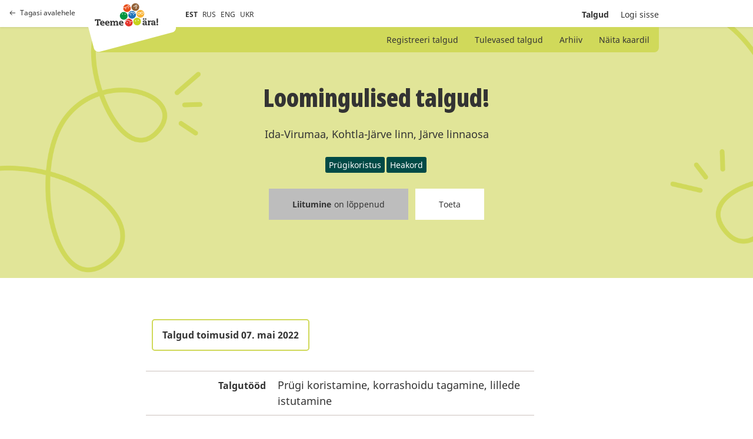

--- FILE ---
content_type: text/html; charset=utf-8
request_url: https://talgud.teemeara.ee/events/kohtla-jarve-rahvuspargi-talgupaev
body_size: 4499
content:
<!DOCTYPE html PUBLIC "-//W3C//DTD XHTML 1.0 Strict//EN"
	"http://www.w3.org/TR/xhtml1/DTD/xhtml1-strict.dtd">

<html xmlns="http://www.w3.org/1999/xhtml" xml:lang="et" lang="et" xmlns:fb="http://ogp.me/ns/fb#">
<head>
	<meta name="keywords" content="" />
  <meta name="description" content="" />
  <meta http-equiv="Content-Type" content="text/html; charset=utf-8" />
	<meta name="viewport" content="width=device-width, initial-scale=1, maximum-scale=1, user-scalable=no">
  <title>Talgud</title>
  <link href="/assets/application-b12241ddce7d38c39945f215a98a9b1e2ba84ee2f645cff4790eb6b432d70f17.css" media="all" rel="stylesheet" />
  <link href="/assets/print-edba7ebf0868762e9e2fc12ebc3d90e0ff85277692eee6c9c012dbbb258d2f22.css" media="print" rel="stylesheet" />
  <meta content="authenticity_token" name="csrf-param" />
<meta content="XpFq/ii10PvLPoQqpFx9OzO0vI+olEjcOpsTc1cG7iU=" name="csrf-token" />
  <meta property="fb:app_id" content="368526665000384" />
      <meta property="og:locale" content="et_EE" />
    <meta property="og:image" content="https://teemeara.ee/photos/Teeme_2ra_FB_1200x630_est2.jpeg" />
    <meta property="og:site_name" content="Teeme Ära talgupäev" />
  <meta property="og:description" content="Talgutööd" />
  <meta property="og:type" content="website" />
  <meta property="og:title" content="Loomingulised talgud!" />
  <meta property="og:url" content="https://talgud.teemeara.ee/events/kohtla-jarve-rahvuspargi-talgupaev?language=et" />

</head>

<body class="event">
  <div class="container">
    <header class="site-header grid ps-relative bg-white">
      
      <a class="site-header-return is-desktop grid ai-center fc-black-800 td-none t-opacity t-medium t-ease h:o70" href="https://teemeara.ee/et"><span class="grid ai-center mr8"><svg width="10" height="8" viewBox="0 0 10 8" fill="none" xmlns="http://www.w3.org/2000/svg"><path d="M0.646447 3.64645C0.451184 3.84171 0.451184 4.15829 0.646447 4.35355L3.82843 7.53553C4.02369 7.7308 4.34027 7.7308 4.53553 7.53553C4.7308 7.34027 4.7308 7.02369 4.53553 6.82843L1.70711 4L4.53553 1.17157C4.7308 0.976311 4.7308 0.659728 4.53553 0.464466C4.34027 0.269204 4.02369 0.269204 3.82843 0.464466L0.646447 3.64645ZM10 3.5H1V4.5H10V3.5Z" fill="#333333"/></svg></span>Tagasi avalehele</a>

      <div class="site-header-top w100p">
        <div class="wDefault grid ff-row-wrap ai-center ps-relative">
          <div class="site-header-top-left grid ai-center ps-relative with-padding">
            <a class="site-header-return is-mobile grid ai-center mr24 fc-black-800 td-none t-opacity t-medium t-ease h:o70" href="https://teemeara.ee/et"><svg xmlns="http://www.w3.org/2000/svg" width="24" height="24" viewBox="0 0 24 24" fill="none" stroke="currentColor" stroke-width="2" stroke-linecap="round" stroke-linejoin="round" class="feather feather-home"><path d="M3 9l9-7 9 7v11a2 2 0 0 1-2 2H5a2 2 0 0 1-2-2z"></path><polyline points="9 22 9 12 15 12 15 22"></polyline></svg></a>
            <div class="site-header-logo-container z3 grid l0">
              <a class="site-logo-primary" href="https://teemeara.ee/et">Avaleht</a>

            </div>
            <ul class="langmenu grid ai-center list-reset fs-smaller">
  <li class="mr8"><span class="active">EST</span></li>
  <li class="mr8"><a href="/ru?redirect_to=%2Fevents%2Fkohtla-jarve-rahvuspargi-talgupaev">RUS</a></li>
  <li class="mr8"><a href="/en?redirect_to=%2Fevents%2Fkohtla-jarve-rahvuspargi-talgupaev">ENG</a></li>
  <li class="mr8"><a href="/uk?redirect_to=%2Fevents%2Fkohtla-jarve-rahvuspargi-talgupaev">UKR</a></li>
</ul>
          </div>
          <div class="site-header-top-right grid ai-center ml-auto">
            <div class="ta-right fs-small">
              <ul class="mainmenu grid ai-center list-reset">

  <li class="ml20 fw-bold">
    <a class="fc-currentColor td-none t-all t-medium t-ease h:o60" href="/events">Talgud</a>
</li>

    <li class="ml20">
      <a class="hlite fc-currentColor td-none t-all t-medium t-ease h:o60" href="/login">Logi sisse</a>
</li></ul>
            </div>
            <button class="site-header-toggle-nav base-btn js-toggle-site-nav"><svg xmlns="http://www.w3.org/2000/svg" width="24" height="24" viewBox="0 0 24 24" fill="none" stroke="currentColor" stroke-width="2" stroke-linecap="round" stroke-linejoin="round" class="feather feather-menu"><line x1="3" y1="12" x2="21" y2="12"></line><line x1="3" y1="6" x2="21" y2="6"></line><line x1="3" y1="18" x2="21" y2="18"></line></svg></button>
          </div>
        </div>
      </div>

      <div class="site-header-bottom ps-absolute z2 l0 r0">
        <div class="wDefault ps-relative">
          <div class="site-header-submenu grid ai-center w100p bg-green-200">
            <ul class="ml-auto list-reset fs-small">
                <li class="d-inline ">
  <a class="fc-currentColor td-none t-opacity t-medium t-ease h:o80" href="/events/new">Registreeri talgud</a>
</li>    
<li class="d-inline ">
  <a class="fc-currentColor td-none t-opacity t-medium t-ease h:o80" href="/events">Tulevased talgud</a>
</li>
<li class="d-inline ">
  <a class="fc-currentColor td-none t-opacity t-medium t-ease h:o80" href="/events/archive">Arhiiv</a>
</li>
<li class="d-inline ">
  <a class="fc-currentColor td-none t-opacity t-medium t-ease h:o80" href="/events/map">Näita kaardil</a>
</li>

            </ul>
          </div>
        </div>
      </div>
    </header>

    <section class="site-hero">
      <div id="site-hero-inner">
        <div class="wDefault">
          <div class="site-hero-content">
              <div class="ta-center mb24">
    <h2 class="mb24">Loomingulised talgud!</h2>
    <p class="mb24">Ida-Virumaa, Kohtla-Järve linn, Järve linnaosa</p>
    <ul class="grid ff-row-wrap ai-center jc-center list-reset">
        <li><span class="events-tag d-inline-flex mr3 mb3 fc-white fs-small bg-green-400 bar-sm">Prügikoristus</span></li>
        <li><span class="events-tag d-inline-flex mr3 mb3 fc-white fs-small bg-green-400 bar-sm">Heakord</span></li>
    </ul>
  </div>
  <div class="ta-center noprint">
    <ul class="grid ff-row-wrap ai-center jc-center list-reset">
  <li class="ml6 mr6 mb24">
    <span class="base-btn base-btn-m c-not-allowed fc-black-800 fs-small td-none bg-black-400">
        <span class='fw-bold mr5'>
          Liitumine
        </span>
        <span>
          on lõppenud
        </span>
    </span>
  </li>
  <li class="ml6 mr6 mb24">
    <a class="base-btn base-btn-m fc-black-800 fs-small td-none bg-white t-all t-medium t-ease h:fc-white h:bg-green-300" href="http://www.teemeara.ee/partnerid/toeta/toeta-talguid">Toeta</a>
  </li>
</ul>
  </div>

          </div>
        </div>
      </div>
    </section>
    <main class="content with-padding">
      
<section class="ps-relative w100p pt60">
  <div class="wDefault small-wrapper">
    <div class="grid ff-row-wrap">
      

      <div class="wContent1">
        
        <div class="of-x-auto">
        <table class="vertical-data">
          <tr>
            <td colspan="2">
              <div class="d-inline-flex ai-center mb24 pt12 pb12 pr16 pl16 fc-black-800 fs-regular fw-bold ta-center bs-solid bw2 bc-green-200 bar-md">Talgud toimusid 07. mai 2022</div>
            </td>
          </tr>


          <tr>
            <td class="fs-regular fw-bold ta-right">Talgutööd</td>
            <td>Prügi koristamine, korrashoidu tagamine, lillede istutamine</td>
          </tr>
          <tr>
            <td class="fs-regular fw-bold ta-right">Talguliste maksimumarv</td>
            <td>30</td>
          </tr>
          <tr>
            <td class="fs-regular fw-bold ta-right">Vabu kohti</td>
            <td>30</td>
          </tr>

          <tr>
            <td class="fs-regular fw-bold ta-right">Talgujuht</td>
            <td>Анастасия Гаврина</td>
          </tr>

          <tr>
            <td class="fs-regular fw-bold ta-right">Keeled mida talgujuht räägib</td>
            <td>Eesti, Vene</td>
          </tr>
          <tr>
            <td class="fs-regular fw-bold ta-right">Kogunemine</td>
            <td>Vahtra Loomekeskuses</td>
          </tr>
          <tr>
            <td class="fs-regular fw-bold ta-right">Talgukood</td>
            <td>
              220427044
            </td>
          </tr>
          <tr class="noprint">
            <td class="ta-right">
              
            </td>
            <td>
              <a class="base-btn base-btn-m fc-white fs-small td-none bg-green-400 t-all t-medium t-ease h:bg-green-300" href="/events/kohtla-jarve-rahvuspargi-talgupaev.ics">Salvesta kalendrisse</a>
            </td>
          </tr>


        </table>
        </div>
        <iframe src="//www.facebook.com/plugins/like.php?href=https://talgud.teemeara.ee/events/kohtla-jarve-rahvuspargi-talgupaev&amp;layout=button_count&amp;show_faces=false&amp;width=450&amp;action=like&amp;colorscheme=light&amp;height=21" scrolling="no" frameborder="0" style="border:none; overflow:hidden; width:90px; height:21px;" allowTransparency="true"></iframe>
        <iframe src="//www.facebook.com/plugins/share_button.php?href=https%3A%2F%2Ftalgud.teemeara.ee%2Fevents%2Fkohtla-jarve-rahvuspargi-talgupaev%3Flanguage%3Det&amp;layout=button&amp;appId=368526665000384" scrolling="no" frameborder="0" style="border:none; overflow:hidden;width:225px; height:21px;" allowTransparency="true"></iframe>
          <div id="event_map" class="mt24 noprint">
            <iframe style="border:0" src="https://www.google.com/maps/embed/v1/place?q=59.4059393853,27.275802754&amp;maptype=roadmap&amp;zoom=15&amp;key=AIzaSyC7r9PpBPg-as47324fzZNWpaBiYsqXvOc" allowfullscreen="" width="100%" height="550" frameborder="0"></" allowfullscreen></iframe>
          </div>
      </div>

    </div>
  <div>
</section>

    </main>
    <div id="footer" class="wrapper clearfix">
</div>
    <div class="site-nav ps-fixed t0 r0 b0 l0 z-modal of-y-auto bg-white js-site-nav">
	<button class="site-nav-close base-btn ps-absolute js-toggle-site-nav"><svg xmlns="http://www.w3.org/2000/svg" width="24" height="24" viewBox="0 0 24 24" fill="none" stroke="currentColor" stroke-width="2" stroke-linecap="round" stroke-linejoin="round" class="feather feather-x"><line x1="18" y1="6" x2="6" y2="18"></line><line x1="6" y1="6" x2="18" y2="18"></line></svg></button>
	<div class="site-nav-inner">

		<div class="site-nav-header grid ff-row-wrap ai-center mb48">
			<a class="grid ai-center mr24 fc-black-800 td-none t-opacity t-medium t-ease h:o70" href="https://teemeara.ee/et"><svg xmlns="http://www.w3.org/2000/svg" width="24" height="24" viewBox="0 0 24 24" fill="none" stroke="currentColor" stroke-width="2" stroke-linecap="round" stroke-linejoin="round" class="feather feather-home"><path d="M3 9l9-7 9 7v11a2 2 0 0 1-2 2H5a2 2 0 0 1-2-2z"></path><polyline points="9 22 9 12 15 12 15 22"></polyline></svg></a>
      <a class="site-logo-primary" href="https://teemeara.ee/et">Avaleht</a>

		</div>
		
		<ul class="submenu grid ff-column-wrap mb48 list-reset ta-center">
			<li class="d-inline ">
  <a class="fc-currentColor td-none t-opacity t-medium t-ease h:o80" href="/events/new">Registreeri talgud</a>
</li>    
<li class="d-inline ">
  <a class="fc-currentColor td-none t-opacity t-medium t-ease h:o80" href="/events">Tulevased talgud</a>
</li>
<li class="d-inline ">
  <a class="fc-currentColor td-none t-opacity t-medium t-ease h:o80" href="/events/archive">Arhiiv</a>
</li>
<li class="d-inline ">
  <a class="fc-currentColor td-none t-opacity t-medium t-ease h:o80" href="/events/map">Näita kaardil</a>
</li>

		</ul>

		<ul class="mainmenu grid ff-column-wrap mb48 list-reset ta-center">
		    <li class="">
		      <a class="hlite fc-currentColor td-none t-all t-medium t-ease h:o60" href="/login"><span class="translation_missing" title="translation missing: et.shared.sitenav.login">Login</span></a>
</li>		</ul>

		<div class="mt48">
			<ul class="langmenu grid ai-center list-reset fs-smaller">
  <li class="mr8"><span class="active">EST</span></li>
  <li class="mr8"><a href="/ru?redirect_to=%2Fevents%2Fkohtla-jarve-rahvuspargi-talgupaev">RUS</a></li>
  <li class="mr8"><a href="/en?redirect_to=%2Fevents%2Fkohtla-jarve-rahvuspargi-talgupaev">ENG</a></li>
  <li class="mr8"><a href="/uk?redirect_to=%2Fevents%2Fkohtla-jarve-rahvuspargi-talgupaev">UKR</a></li>
</ul>
		</div>
	</div>
</div>
  </div>
  <!-- Le HTML5 shim, for IE6-8 support of HTML elements -->
<!--[if lt IE 9]>
  <script src="http://html5shim.googlecode.com/svn/trunk/html5.js"></script>
<![endif]-->

<script src="/assets/application-38c594d0a42d4cac7a839e235301914dbe50b80cbd5ff7d7cbdb040d44d4d9fd.js"></script>
<script src="/assets/jquery-ui.datepicker-et-9eac5824fb928603137b5c9619c6aad6615f62245c139cc45fa3c0c21beb7217.js"></script>
<script type="text/javascript">
  var Talgud = Talgud || {};
  Talgud.municipalities_addresses_path = '/addresses/municipalities';
  Talgud.municipality_select_label = 'Kõik omavalitsused';
  Talgud.settlements_addresses_path = '/addresses/settlements';
  Talgud.common_loading_text = 'Laen andmeid...';
  $('.toggler').click(function(){
    $(this).parent().find('.extended').toggle();
    $(this).find('span.hint').toggle();
  });
</script>

<script>
  const siteNav = document.querySelector('.js-site-nav');
  const siteNavToggleButtons = document.querySelectorAll('.js-toggle-site-nav');

  function toggleSiteNav(){
    siteNavToggleButtons.forEach(btn => {
      btn.addEventListener('click', function(e){
        siteNav.classList.toggle('is-visible');
      });
    })
  }

  if(siteNavToggleButtons){
    toggleSiteNav();
  }
</script>



  <script type="text/javascript">
  var _gaq = _gaq || [];
  _gaq.push(['_setAccount', 'UA-22710243-1']);
  _gaq.push(['_trackPageview']);

  (function() {
    var ga = document.createElement('script'); ga.type = 'text/javascript'; ga.async = true;
    ga.src = ('https:' == document.location.protocol ? 'https://ssl' : 'http://www') + '.google-analytics.com/ga.js';
    var s = document.getElementsByTagName('script')[0]; s.parentNode.insertBefore(ga, s);
  })();  
</script>
</body></html>


--- FILE ---
content_type: text/css
request_url: https://talgud.teemeara.ee/assets/print-edba7ebf0868762e9e2fc12ebc3d90e0ff85277692eee6c9c012dbbb258d2f22.css
body_size: 114
content:
*{background:none !important}body{color:black;background:black}a{color:black;text-decoration:underline}h1,h2,h3,h4{color:black !important}ul,ol{list-style-type:circle}.noprint{display:none}.site-header,.site-footer,.site-sidebar,.site-nav{display:none}.events-tag{padding:2px 6px;border:1px solid black;border-radius:3px}.site-hero{padding:0}
